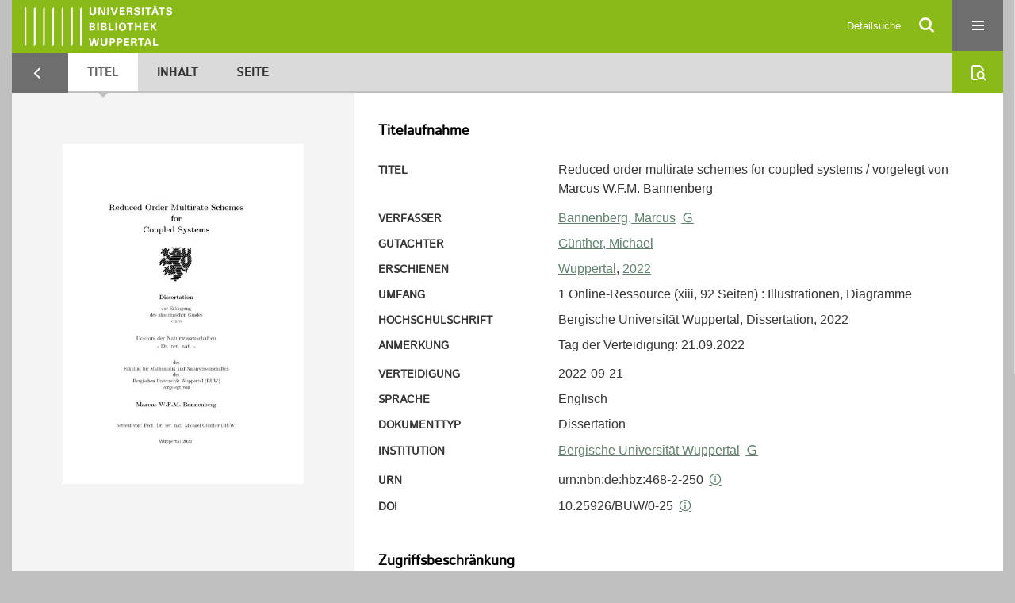

--- FILE ---
content_type: text/html;charset=utf-8
request_url: https://elekpub.bib.uni-wuppertal.de/ubwhs/content/titleinfo/7053559
body_size: 6206
content:
<!DOCTYPE html>
<html lang="de"><head><title>Hochschulschriften der UB Wuppertal / Reduced order multirate schemes for coupled systems</title><meta name="twitter:image" content="http://elekpub.bib.uni-wuppertal.de/ubwhs/download/webcache/304/7053565"><meta name="twitter:title" content="Reduced order multirate schemes for coupled systems / vorgelegt von Marcus W.F.M. Bannenberg. Wuppertal, 2022"><meta property="og:site" content="Hochschulschriften der UB Wuppertal"><meta property="og:url" content="http://elekpub.bib.uni-wuppertal.de/ubwhs/7053559"><meta property="og:type" content="book"><meta property="og:title" content="Reduced order multirate schemes for coupled systems / vorgelegt von Marcus W.F.M. Bannenberg"><meta property="og:author" content="Bannenberg, Marcus "><meta property="book:release_date" content="2022"><meta property="og:image" content="http://elekpub.bib.uni-wuppertal.de/ubwhs/download/webcache/304/7053565"><meta property="og:image:width" content="304"><meta property="og:image:height" content="430"><meta http-equiv="Content-Type" content="xml; charset=UTF-8"><meta name="viewport" content="width = device-width, initial-scale = 1"><meta name="description" content="Hochschulschriften der UB Wuppertal. Reduced order multirate schemes for coupled systems / vorgelegt von Marcus W.F.M. Bannenberg. Wuppertal, 2022"><meta lang="de" content=""><link rel="shortcut icon" href="/ubwhs/domainimage/favicon.ico" type="image/x-icon"><link rel="alternate" type="application/rss+xml" title="Hochschulschriften der UB Wuppertal" href="/ubwhs/rss"><link type="text/css" href="/css/noah-balancer_front3.ubwhs_content.css?-5544153622344057796" rel="stylesheet"><link type="text/css" href="/thirdparty/shariff/shariff.complete.css" rel="stylesheet"><script src="/thirdparty/jquery-3.6.0.min.js">&#160;</script><script defer src="/static/scripts/main.js">&#160;</script><script defer src="/static/scripts/common.js">&#160;</script><script defer src="/static/scripts/fulltext.js">&#160;</script><script defer src="/thirdparty/shariff/shariff.complete.js">&#160;</script><script>
MathJax = {
  tex: {
    
    inlineMath: [
		['$', '$'],['$$', '$$'],['\\(', '\\)']
		],
    displayMath: [
		['\\[', '\\]']
		]
  }
}</script><script defer src="/static/scripts/titleinfo.js">&#160;</script><script defer src="https://cdn.jsdelivr.net/npm/mathjax@3.2.2/es5/tex-mml-chtml.min.js">&#160;</script><meta name="citation_title" content="Reduced order multirate schemes for coupled systems / vorgelegt von Marcus W.F.M. Bannenberg"><meta name="citation_author" content="Bannenberg, Marcus"><meta name="citation_publication_date" content="2022"><meta name="citation_dissertation_institution" content="Bergische Universit&#228;t Wuppertal"><meta name="citation_pdf_url" content="https://elekpub.bib.uni-wuppertal.de/ubwhs/content/titleinfo/7053559/full.pdf"><script type="text/javascript" src="/domainresource/static/scripts/custom.js">&#160;</script><script>
$(document).ready(function() {
  /* deactivate  for now  */
  var domainList = '.domainShowcase a.hfmdt'
  $(domainList).on('click', function(e) {
    e.preventDefault()
  })
  $(domainList).on('mouseenter', function() {
    $(this).css('cursor', 'default')
  })
})
</script></head><body style="" class="bd-guest   bd-flexLayout  bd-r-ubw bd-m-ubw bd-ubwhs bd-mandant bd-pubserv bd-content bd-portal bd-metadata bd-portal-titleinfo bd-metadata-titleinfo bd-content-titleinfo bd-content-titleinfo-7053559 bd-list-rows bd-oaDoctoralThesis"><span style="display:none" id="meta"><var id="tree">&#160;<var id="timeout" value="3600" class=" sessionsys"> </var><var id="name" value="ubwhs" class=" domain"> </var><var id="relativeRootDomain" value="ubw" class=" domain"> </var><var id="pathinfo" value="/ubwhs/content/titleinfo/7053559" class=" request"> </var><var id="fulldata" value="false" class=" domain"> </var><var id="search-linkDetailedsearchScope" value="domain" class=" templating"> </var><var id="class" value="content" class=" request"> </var><var id="classtype" value="portal" class=" request"> </var><var id="tab" value="titleinfo" class=" request"> </var><var id="id" value="7053559" class=" request"> </var><var id="leftColToggled" value="false" class=" session"> </var><var id="facetFilterToggled" value="false" class=" session"> </var><var id="topheight" value="162" class=" session"> </var><var id="bottomheight" value="344" class=" session"> </var><var id="bodywidth" value="1000" class=" session"> </var><var id="centercolwidth" value="1280" class=" session"> </var><var id="middlerowheight" value="508" class=" session"> </var><var id="numberOfThumbs" value="20" class=" session"> </var><var id="clientwidth" value="1000" class=" session"> </var><var id="fullScreen" value="false" class=" session"> </var><var id="staticWidth" value="false" class=" session"> </var><var id="rightcolwidth" value="0" class=" session"> </var><var id="leftcolwidth" value="0" class=" session"> </var><var id="zoomwidth" value="600" class=" session"> </var><var id="mode" value="w" class=" session"> </var><var id="initialized" value="true" class=" session"> </var><var id="sizes" value="128,1200,2000,0,1000,304,1504,504,800" class=" webcache"> </var><var id="availableZoomLevels" value="304,504,800,1000,1504,2000" class=" webcache"> </var><var id="js-toggleMobileNavi" value="None" class=" templating"> </var><var id="fullscreen-fullzoomOnly" value="false" class=" templating"> </var><var id="css-mobileMin" value="16384px" class=" templating"> </var><var id="tei-on" value="false" class=" templating"> </var><var id="search-alertIfEmpty" value="false" class=" templating"> </var><var id="search-quicksearchScope" value="domain" class=" templating"> </var><var id="search-toggleListMinStructs" value="1" class=" templating"> </var><var id="search-highlightingColor" value="00808066" class=" templating"> </var><var id="layout-wrapperMargins" value="body" class=" templating"> </var><var id="layout-useMiddleContentDIV" value="false" class=" templating"> </var><var id="layout-navPortAboveMiddleContentDIV" value="false" class=" templating"> </var><var id="navPort-align" value="center" class=" templating"> </var><var id="navPort-searchTheBookInit" value="closed" class=" templating"> </var><var id="navPath-pageviewStructureResize" value="css" class=" templating"> </var><var id="layout-useLayout" value="flexLayout" class=" templating"> </var><var id="listNavigation-keepToggleState" value="true" class=" templating"> </var><var id="fullscreen-mode" value="None" class=" templating"> </var><var id="groups" value="guest" class=" user"> </var></var><var id="client" value="browser">&#160;</var><var id="guest" value="true">&#160;</var><var class="layout" id="colleft" value="titleinfo,">&#160;</var><var class="layout" id="colright" value="">&#160;</var></span><div id="custom-menu-layer" class="wiki wiki-layer custom-menu-layer wiki-custom-menu-layer customMenuLayer "><div>

   <span class="chooseLanguage langEls"><a class="uppercase sel"><abbr>de</abbr></a><a href="/action/changeLanguage?lang=en" class="uppercase "><abbr title="Sprache &#228;ndern: Englisch">en</abbr></a></span>

   <div class="ml-close">Schliessen</div>

<p><h1><a href="/search">Detailsuche</a></h1>
  <h1><a href="/wiki/libraries">Bibliotheken</a></h1>
  <h1><a href="/wiki/aboutNoah">Projekt</a></h1>
  
  <br>
  <br>
  <h2><a href="https://www.hbz-nrw.de/impressum">Impressum</a>
</h2> 
  <h2><a href="https://www.hbz-nrw.de/datenschutz">Datenschutz</a></h2> </p>
</div></div><div id="main" class="divmain "><div id="topParts" class=""><a class="screenreaders" href="#centerParts">zum Inhalt</a><header role="banner" class=""><div id="defaultTop" class="wiki wiki-top defaultTop wiki-defaultTop defaultTop "><div id="topProject">
   <a href="/ubw"><img class="mlogo" src="/ubwhs/domainimage/mlogo.png"></a>
</div> </div><div id="mobileTop" class="defaultTop"><div class="main"><div id="topLogo"><a href="/" title="HOME">&#160;</a></div><div id="topProject">
   <a href="/ubw"><img class="mlogo" src="/ubwhs/domainimage/mlogo.png"></a>
</div><div class="topLiner"><div class="vlsControl vl-mobile-top"><div class="searchbox totoggle"><form method="get" onsubmit='return alertIfEmpty("mobileQuicksearch")' name="searchBox" class="searchform" id="mobilequickSearchform" action="/ubwhs/search/quick"><a class="textlink   " id="searchexpert" href="/ubwhs/search"><span>Detailsuche</span></a><div id="mqs-wrap"><label class="screenreaders" for="mobileQuicksearch">Schnellsuche: </label><span class="button large edge slim flat noborder searchglass glassindic"><span style="display:none">&#160;</span></span><input type="text" id="mobileQuicksearch" name="query" class="quicksearch" style="" placeholder="In den Sammlungen suchen ..." value="" preset="" msg="Bitte mindestens einen Suchbegriff eingeben."></div><button type="submit" id="quicksearchSubmit" class=" button large edge slim flat noborder searchglass"><span class="hidden">OK</span></button></form></div><div title="Men&#252;" class="button custom-menu-layer top-toggler large flat noborder contents toggle leftParts"><span style="display: none;">&#160;</span></div></div></div></div></div></header></div><div id="middleParts" class=""><div id="centerParts" class="maincol "><main role="main" class=""><img alt="" style="position:absolute;left:-9999px" id="cInfo" width="0" height="0"><nav class="navPort   "><ul id="navPort" class="nav-inline navPort-metadata navPort-content-titleinfo"><li id="navUrlTab" class="viewCtrl firstCtrl"><a href="/ubpbmain/search?lang=de&amp;query=%28bib.originPlace%3D%22Antverpi%C3%A6%22+or+bib.originPlace%3D%22Antwerpen%22%29+and+vl.domain%3Dubpbmain+sortBy+dc.title%2Fasc&amp;operation=searchRetrieve" class="lastNavUrl"><i class="cap tab">Ergebnisliste</i></a></li><li class="viewCtrl_sel  tab-titleinfo evenCtrl tab-metadata-titleinfo" id="tab-content-titleinfo"><span><i class="cap tab">Titel</i><i class="cap abbrTab __tabTitleinfoAbbr">Titel</i></span></li><li class="viewCtrl  tab-structure tab-content tab-metadata-structure" id="tab-content-structure"><a href="/ubwhs/content/structure/7053559"><i class="cap tab">Inhalt</i><i class="cap abbrTab __tabStructureAbbr">Inhalt</i></a></li><li class="viewCtrl  tab-zoom evenCtrl tab-content tab-metadata-zoom" id="tab-content-zoom"><a href="/ubwhs/content/zoom/7053565"><i class="cap tab">Seite</i><i class="cap abbrTab __tabPageviewAbbr">Seite</i></a></li><span style="font-size:0px">&#160;</span></ul><div id="searchTheBook" class="searchTheBook searchTheBook-metadata searchTheBook-titleinfo ly-menubar"><form method="get" class="searchform" action="/ubwhs/content/search/7053559" id="inbookSearch"><div class="input-wrapper "><label class="screenreaders" for="inputSearchTheBook">Im Dokument suchen</label><input type="text" name="query" id="inputSearchTheBook" placeholder="Im Dokument suchen" value=""></div><span class="vlsControl"><button type="submit" id="quicksearchSubmit" title="Im Dokument suchen" class="button searchglass flat noborder "><span style="display: none">&#160;</span></button></span></form></div></nav><div id="div-titleinfo" class="datacol csslayout type_oaDoctoralThesis"><div id="titleinfo" class="csslayout  " lang="en"><div id="titleInfoImage" class=""><div class="wr"><a class="imgLink" href="/ubwhs/content/zoom/7053565"><img alt="Zur Seitenansicht" border="0" src="/ubwhs/image/largethumb/7053565" width="304" height="429"></a></div></div><div class="titleinfoPart-right titleinfoPartLayout-column"><div id="titleInfoMetadata" class="titleInfo columns"><h1 class="mainheader " id=""><div class="headertext"><div>Titelaufnahme</div></div></h1><ul class="nav"><li class="cols" id="mods_titleInfoTitleNotType"><div class="name title ">Titel</div><div class="value title "><div class="valueDiv"><span class="mods-title">Reduced order multirate schemes for coupled systems</span><span class="mods-resttitle"> / vorgelegt von Marcus W.F.M. Bannenberg<span class="mods-part"></span></span></div></div></li><li class="cols" id="mods_name-roleTerm_Author"><div class="name mods_name">Verfasser</div><div class="value mods_name"><span class="mods-name"><a id="bib.personalName" class="personalName" href="/ubwhs/search?operation=searchRetrieve&amp;query=bib.personalName%3D%22Bannenberg%2C%20Marcus%22%20and%20vl.domain%3Dubw%20sortBy%20dc.title%2Fasc" title="Suche nach: Personen = Bannenberg, Marcus">Bannenberg, Marcus</a> <a class="vlIcon" title="In der Gemeinsamen Normdatei der DNB nachschlagen" href="http://d-nb.info/gnd/128768999X" target="_blank"><span class="ln-ico ln-dnb"></span></a></span> </div></li><li class="cols" id="mods_name-roleTerm_Degree_supervisor"><div class="name mods_name">Gutachter</div><div class="value mods_name"><span class="mods-name"><a id="bib.personalName" class="personalName" href="/ubwhs/search?operation=searchRetrieve&amp;query=bib.personalName%3D%22G%C3%BCnther%2C%20Michael%22%20and%20vl.domain%3Dubw%20sortBy%20dc.title%2Fasc" title="Suche nach: Personen = G&#252;nther, Michael">G&#252;nther, Michael</a></span> </div></li><li class="cols" id="mods_originInfoNotEditionElectronicEdition"><div class="name ">Erschienen</div><div class="value "><a id="bib.originPlace" class="" href="/ubwhs/search?operation=searchRetrieve&amp;query=(bib.originPlace%3D%22Wuppertal%22)%20and%20vl.domain%3Dubw%20sortBy%20dc.title%2Fasc" title="Suche nach: Ort = Wuppertal">Wuppertal</a>, <a id="dc.date" class="" href="/ubwhs/search?operation=searchRetrieve&amp;query=dc.date%3D%222022%22%20and%20vl.domain%3Dubw%20sortBy%20dc.title%2Fasc" title="Suche nach: Jahr = 2022">2022</a></div></li><li class="cols" id="mods_physicalDescriptionExtent"><div class="name ">Umfang</div><div class="value "><span class="mods-extent">1 Online-Ressource (xiii, 92 Seiten) : Illustrationen, Diagramme</span> </div></li><li class="cols" id="mods_noteThesisStatement"><div class="name modsNote">Hochschulschrift</div><div class="value modsNote">Bergische Universit&#228;t Wuppertal, Dissertation, 2022</div></li><li class="cols" id="mods_noteNotType"><div class="name modsNote">Anmerkung</div><div class="value modsNote"><div class="valueDiv-3  mods-note">Tag der Verteidigung: 21.09.2022</div></div></li><li class="cols" id="mods_extensionDefenseDate"><div class="name ">Verteidigung</div><div class="value ">2022-09-21</div></li><li class="cols" id="mods_languageLanguageTerm"><div class="name ">Sprache</div><div class="value ">Englisch</div></li><li class="cols" id="mods_genreAuthorityDini"><div class="name doctypeBase_vlsType">Dokumenttyp</div><div class="value doctypeBase_vlsType">Dissertation</div></li><li class="cols" id="mods_name-roleTerm_Degree_grantor"><div class="name ">Institution</div><div class="value "><div class="valueDiv-3  mods-name"><a id="bib.personalName" class="personalName" href="/ubwhs/search?operation=searchRetrieve&amp;query=bib.personalName%3D%22Bergische%20Universit%C3%A4t%20Wuppertal%22%20and%20vl.domain%3Dubw%20sortBy%20dc.title%2Fasc" title="Suche nach: Personen = Bergische Universit&#228;t Wuppertal">Bergische Universit&#228;t Wuppertal</a> <a class="vlIcon" title="In der Gemeinsamen Normdatei der DNB nachschlagen" href="http://d-nb.info/gnd/64944-2" target="_blank"><span class="ln-ico ln-dnb"></span></a></div></div></li><li class="cols" id="mods_IdentifierUrn"><div class="name ">URN</div><div class="value "><span>urn:nbn:de:hbz:468-2-250&#160;</span><a class="vlIcon" href="/ubwhs/wiki/identifier/urnresolving?urn=urn:nbn:de:hbz:468-2-250"><span class="ln-ico ln-info"></span></a></div></li><li class="cols" id="mods_IdentifierDoi"><div class="name ">DOI</div><div class="value ">10.25926/BUW/0-25&#160;<a class="vlIcon" title="Digital Object Identifier (DOI)" href="/ubwhs/wiki/identifier/doiresolving?doi=10.25926/BUW/0-25"><span class="ln-ico ln-info"></span></a></div></li></ul></div><div class="titleInfo titleAdd columns " id="titleInfoRestrictioninfo"><div class="subheader" role="heading">Zugriffsbeschr&#228;nkung</div><ul class="nav"><li><span class="infoFly  licenseInfo allowed-true"><span class="licenseInfo-indicator licenseInfo-indicator-allowed-true licenseInfo-indicator-vlreader-true">&#160;</span><span class="licenseInfo-accessmsg">Das Dokument ist frei verf&#252;gbar</span></span></li></ul></div><div class="titleInfo titleAdd columns " id="titleInfoLinkActions"><div class="subheader" role="heading">Links</div><ul class="nav"><li class="cols"><div class="name titleinfoLinkAction">Social Media</div><div id="socialnetworking" class="value titleinfoLinkAction"><script>
$('#socialnetworking')
.hover(
function() {
$('#socialnetworks').show()
},
function() {
$('#socialnetworks').hide()
}
)
.click(function() {
$('#socialnetworks').toggle()
})			
</script><div id="socialnetworks" class=""><div class="shariff" data-orientation="vertical" data-url="https://elekpub.bib.uni-wuppertal.de/ubwhs/content/titleinfo/7053559" data-media-url="" data-services='["twitter,"pinterest,"facebook]'>&#160;</div></div><a style="text-decoration:none" class="vl-btn icon-share ln-ico"><span class="hide-underlined">&#160;</span><span><span>Share</span></span></a></div></li><li class="cols"><div class="name titleinfoLinkAction">Nachweis</div><div id="titleinfoLinksOpac" class="value titleinfoLinkAction"><div class="opacLink" style="padding-bottom:0"><span class="ln-ico ln-info"></span><span class="hide-underlined">&#160;</span><a href="https://ub-wuppertal.digibib.net/search/katalog/record/(DE-605)CT009000027" target="_blank" class="external"><span>Nachweis in der UB Wuppertal</span></a></div></div></li><li class="cols"><div class="name titleinfoLinkAction">Archiv</div><div id="titleinfoLinksArchive" class="value titleinfoLinkAction"><span class="ln-ico ln-oai"></span><span class="hide-underlined">&#160;</span><a id="archiveOAI" title="OAI-Quelle" target="_blank" href="/ubwhs/oai/?verb=GetRecord&amp;metadataPrefix=mets&amp;mode=view&amp;identifier=7053559"><span>METS (OAI-PMH)</span></a></div></li><li class="cols"><div class="name titleinfoLinkAction">IIIF</div><div id="titleinfoLinksI3F" class="value titleinfoLinkAction"><span class="I3FManifestLink"><span class="ln-ico ln-iiif"></span><span class="hide-underlined">&#160;</span><a target="iiif-manifest" href="/i3f/v20/7053559/manifest">IIIF-Manifest</a></span></div></li></ul></div><div class="titleInfo titleAdd columns " id="titleinfoResources"><div class="subheader" role="heading">Dateien</div><ul class="nav"><li><div class="content"><div><div class="resource block"><span class="hide-underlined">&#160;</span><span class="ln-ico ln-pdf"></span><span class="hide-underlined">&#160;</span><a class="resourceLink " href="/ubwhs/download/pdf/7053559" title="" target=""><span><span>Reduced order multirate schemes for coupled systems</span><span style="white-space:nowrap"> [<span class="fileext">Pdf</span><span> 1.62 mb</span>]</span></span></a></div></div><format name="" type="ris" cfg="risDownload" ref="format/ris"></format><div><span class="ln-ico ln-download"></span><span class="hide-underlined">&#160;</span><a download="ris-7053559.ris" id="downloadRis" href="/ubwhs/download/format/ris/7053559"><span>RIS</span></a></div></div></li></ul></div><div class="titleInfo titleAdd columns " id="titleInfoClassification"><div class="subheader" role="heading">Klassifikation</div><ul class="nav"><li><div class="titleInfoClassification"><div class="classificationLinks linkedAncestorStructureAxis noah"><nav role="navigation"><a class="item pos1 noah" href="/topic/titles/1077">Klassifikation (DDC)</a> <span class="pos2"> &#8594; </span><a class="item pos2 noah" href="/topic/titles/550">Naturwissenschaften und Mathematik</a> <span class="pos3"> &#8594; </span><a class="item pos3 noah" href="/topic/titles/561">Mathematik</a> <span class="pos4"> &#8594; </span><a class="item pos4 noah" href="/topic/titles/562">Mathematik</a> </nav></div><div class="classificationLinks linkedAncestorStructureAxis ubw"><nav role="navigation"><a class="item pos1 ubw" href="/topic/titles/6892377">Ver&#246;ffentlichungen der Universit&#228;t</a> <span class="pos2"> &#8594; </span><a class="item pos2 ubw" href="/topic/titles/6892392">Fakult&#228;t f&#252;r Mathematik und Naturwissenschaften</a> <span class="pos3"> &#8594; </span><a class="item pos3 ubw" href="/topic/titles/6892393">Mathematik und Informatik</a> </nav></div></div></li></ul></div><div class="titleInfo titleAdd columns " id="titleinfoGoStructureLink"><div class="subheader" role="heading">Inhalt</div><ul class="nav"><li><a href="/ubwhs/content/structure/7053559">Inhalt des Werkes</a></li></ul></div><div class="titleInfo titleAdd columns " id="titleInfoAnalytics"><div class="subheader" role="heading">Statistik</div><ul class="nav"><li><div>Das PDF-Dokument wurde <strong>73</strong> mal heruntergeladen.</div></li></ul></div><div class="titleInfo titleAdd columns " id="displayLicenseInfo"><div class="subheader" role="heading">Lizenz-/Rechtehinweis</div><ul class="nav"><li class="cols"><div class="name licenseTerms"><img title="Urheberrechtsschutz (InC 1.0)" src="https://rightsstatements.org/files/buttons/InC.dark-white-interior.svg" class="license-img rsorg"></div><div id="" class="value licenseTerms"><a href="https://rightsstatements.org/vocab/InC/1.0/" target="_blank" rel="license">Urheberrechtsschutz</a></div></li></ul></div></div></div></div><var id="publicationID" value="7053559" class="zoomfullScreen"> </var><var id="mdlistCols" value="false"> </var><var id="isFullzoom" value="false" class="zoomfullScreen"> </var><var id="employsPageview" value="false" class="pagetabs"> </var><var id="webcacheSizes" value="128,304,504,800,1000,1200,1504,2000"> </var><var id="navLastSearchUrl" value="/ubpbmain/search?lang=de&amp;query=%28bib.originPlace%3D%22Antverpi%C3%A6%22+or+bib.originPlace%3D%22Antwerpen%22%29+and+vl.domain%3Dubpbmain+sortBy+dc.title%2Fasc&amp;operation=searchRetrieve"> </var></main></div></div><div id="bottomParts" class=""><footer role="contentinfo" class=""><div id="custom-footer" class="wiki wiki-bottom custom-footer wiki-custom-footer customFooter "><div class="top">
  
  <span class="fright">
    <a href="https://www.mkw.nrw/"><img src="/domainimage/ministerium.svg">
    </a>
  </span>
</div>

<div class="bottom">
 <div>
  <span class="fleft">
    <img src="/domainimage/noah.svg">
  </span>
  <span class="fright">
    <a href="https://www.hbz-nrw.de/impressum">Impressum</a>
    <a href="https://www.hbz-nrw.de/datenschutz">Datenschutz</a>
  </span>
 </div>
</div></div><div class="footerContent" id="footerContent"><span class="f-links-vls"><a id="footerLinkVLS" target="_blank" href="http://www.semantics.de/produkte/visual_library/">Visual Library Server 2026</a></span></div></footer></div></div></body></html>